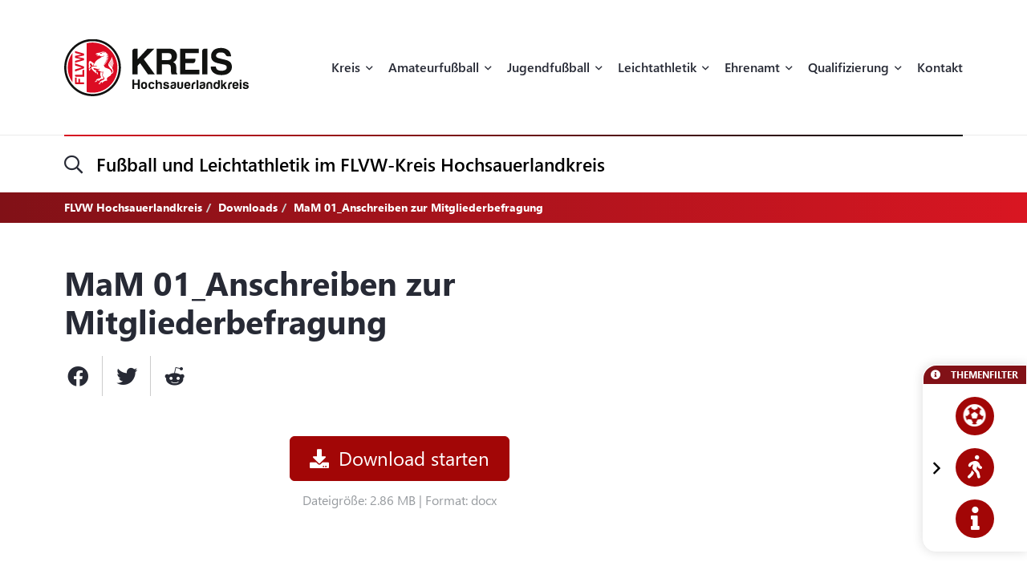

--- FILE ---
content_type: text/html; charset=UTF-8
request_url: https://flvw-hochsauerlandkreis.de/de/downloads/1260/mam-01-anschreiben-zur-mitgliederbefragung.htm
body_size: 16107
content:
<!doctype html><html dir="ltr" lang="de"><head><title>FLVW Hochsauerlandkreis</title><meta http-equiv="x-dns-prefetch-control" content="on" /><link rel="dns-prefetch" href="//fonts.carax.productions" /><meta http-equiv="Content-Type" content="text/html; charset=UTF-8" /><meta name="author" content="FLVW" /><meta name="programmer" content="CARAX Software" /><meta name="copyright" content="FLVW Hochsauerlandkreis" /><meta name="distribution" content="local" /><meta name="twitter:url" content="https://flvw-hochsauerlandkreis.de/de/downloads/1260/mam-01-anschreiben-zur-mitgliederbefragung.htm" /><meta name="twitter:card" content="summary" /><meta property="og:title" content="FLVW Hochsauerlandkreis" /><meta property="og:site_name" content="FLVW Hochsauerlandkreis" /><meta property="og:url" content="https://flvw-hochsauerlandkreis.de/de/downloads/1260/mam-01-anschreiben-zur-mitgliederbefragung.htm" /><meta property="og:type" content="website" /><meta property="og:locale" content="de_DE" /><meta http-equiv="X-UA-Compatible" content="IE=edge" /><meta name="viewport" content="width=device-width, initial-scale=1.0, maximum-scale=2.0" /><link rel="apple-touch-icon" sizes="180x180" href="https://flvw-hochsauerlandkreis.de/sites/flvw/themes/default/favicon/apple-touch-icon.png" /><link rel="icon" type="image/png" sizes="32x32" href="https://flvw-hochsauerlandkreis.de/sites/flvw/themes/default/favicon/favicon-32x32.png" /><link rel="icon" type="image/png" sizes="16x16" href="https://flvw-hochsauerlandkreis.de/sites/flvw/themes/default/favicon/favicon-16x16.png" /><link rel="manifest" href="https://flvw-hochsauerlandkreis.de/sites/flvw/themes/default/favicon/site.webmanifest" /><link rel="mask-icon" href="https://flvw-hochsauerlandkreis.de/sites/flvw/themes/default/favicon/safari-pinned-tab.svg" color="#5bbad5" /><meta name="msapplication-TileColor" content="#d91522" /><meta name="theme-color" content="#ffffff" /><link rel="alternate" type="application/rss+xml" title="RSS Feed" href="https://flvw-hochsauerlandkreis.de/feed/rss/de.rss" /><link rel="canonical" href="https://flvw-hochsauerlandkreis.de/de/downloads/1260/mam-01-anschreiben-zur-mitgliederbefragung.htm" /><link rel="preload" href="https://fonts.carax.productions?family=Font+Awesome;SegoeUI:400,600,700" as="style" /><style>/*! 00-variables.css */:root{--main-font-family:'Segoe UI',sans-serif;--main-font-size:16px;--main-font-weight:400;--main-font-lineheight:1.75;--main-font-color:#272a35;--main-font-muted-color:#989CA0;--main-font-muted-neg-color:rgba(255,255,255,.4);--main-font-color-success:#DAFB52;--main-font-color-danger:#E72C66;--main-font-color-warning:#E7C42C;--main-link-font-color:var( --primary-highlight-color );--main-link-hover-font-color:#888;--h-font-family:var( --main-font-family );--h-font-weight:600;--h-font-lineheight:1.2;--h-margin:0;--h-font-color:inherit;--h1-font-size:2.563em;--h1-font-weight:700;--h1-font-lineheight:1.18;--h1-margin:0;--h2-font-size:1.688em;--h2-font-family:var( --h-font-family );--h2-font-lineheight:1.5;--h2-font-weight:700;--h2-margin:0 0 1.111em 0;--h3-font-size:1.25em;--h3-font-family:var( --h-font-family );--h3-font-weight:var( --h-font-weight );--h3-font-lineheight:1.6;--h3-margin:0 0 1em 0;--h4-font-size:1em;--h4-font-family:var( --h-font-family );--h4-font-weight:700;--h4-font-lineheight:var( --main-font-lineheight );--h4-margin:0 0 1em 0;--grid-content-padding:3em 0;--grid-content-width:70em;--grid-content-width-md:52.188em;--grid-gutter-v:3.125em;--grid-gutter-h:2em;--grid-gutter-v-lg:9.375em;--grid-gutter-h-lg:9.375em;--grid-form-gutter-v:3.125em;--grid-form-gutter-h:.625em;--slider-pageination-bottom:-3rem;--slider-pageination-header-bottom:3rem;--slider-nav-width:5em;--slider-nav-height:5em;--slider-nav-border-radius:0;--slider-nav-border:0;--slider-nav-icon-size:2.75em;--slider-nav-icon-weight:700;--slider-nav-icon-next:"\f054";--slider-nav-icon-prev:"\f053";--slider-nav-icon-color:inherit;--slider-nav-icon-color-neg:inherit;--slider-nav-position-left:0;--slider-nav-position-right:0;--slider-bullet-width:1.7rem;--slider-bullet-height:1.7rem;--slider-bullet-border-radius:1.7rem;--slider-bullet-margin:0 1.25rem;--slider-progressbar-color:#eee;--swiper-pagination-color:var( --secondary-color );--primary-color:#a20606;--primary-highlight-color:#d91622;--primary-font-color:#fff;--primary-light-color:rgba(162,6,6,.30);--primary-medium-color:rgba(162,6,6,.60);--primary-dark-color:#a20606;--secondary-color:#000;--secondary-font-color:#fff;--secondary-light-color:#f5f5f5;--secondary-dark-color:#000;--default-color:#29313b;--default-dark-color:#1C2229;--default-font-color:#fff;--body-background-color:#fff;--main-border-color:#707070;--main-border-color-light:#ccc;--main-border-color-dark:#707070;--msg-window-font-size:1.5em;--msg-window-padding:1em 2em;--msg-font-size:1em;--msg-font-weight:400;--msg-padding:1em;--msg-box-shadow:0 8px 12px rgb(0 0 0 / 25%);--msg-success-background-color:#DAFB52;--msg-success-font-color:#000;--msg-danger-background-color:#E72C66;--msg-danger-font-color:#fff;--msg-warning-background-color:#E7C42C;--msg-warning-font-color:#fff;--msg-info-background-color:#52CBFB;--msg-info-font-color:#fff;--msg-hint-background-color:#f1f1f1;--msg-hint-font-color:#666;--input-font-color:#000;--input-font-size:1em;--input-font-weight:600;--input-placeholder-font-color:#000;--input-reqsign-font-color:inherit;--input-padding:1em;--input-background-color:#fff;--input-border-color:#acacac;--input-border-hover-color:var( --primary-color );--input-border-radius:.25em;--input-disabled-font-color:var( --input-font-color );--input-disabled-background-color:#ebebeb;--input-disabled-border-color:var( --input-border-color );--input-label-font-color:inherit;--input-label-font-size:0.813em;--input-label-margin:0 0 .5em 0;--form-group-margin:0 0 2em 0;--dropdown-font-color:var( --input-font-color );--dropdown-background-color:var( --input-background-color );--dropdown-border-width:1px;--dropdown-border-color:var( --input-border-color );--dropdown-hover-background-color:#ebebeb;--dropdown-hover-font-color:var( --dropdown-font-color );--dropdown-selected-background-color:transparent;--dropdown-selected-font-color:var( --primary-color );--dropdown-disabled-background-color:transparent;--dropdown-disabled-font-color:#888;--btn-border-radius:.25em;--btn-padding:.6em 1.2em .7em 1.2em;--btn-font-family:var( --main-font-family );--btn-font-weight:400;--btn-font-size:1em;--btn-icon-font-size:1.5em;--btn-icon-padding:.35em .5em;--btn-md-font-size:1.25em;--btn-md-padding:.55em 1em .6em 1em;--btn-lg-font-size:1.5em;--btn-lg-padding:.6em 1em;--btn-sm-font-size:.75em;--btn-sm-padding:.6em 1em;--btn-ctrl-margin:2em 0 0 0;--btn-ctrl-gap:2em;--btn-primary-font-color:var( --primary-font-color );--btn-primary-background-color:var( --primary-color );--btn-primary-border-color:var( --primary-color );--btn-primary-shadow:none;--btn-primary-hover-font-color:var( --btn-primary-font-color );--btn-primary-hover-background-color:#d91622;--btn-primary-hover-border-color:#d91622;--btn-primary-hover-shadow:var( --btn-primary-shadow );--btn-primary-active-font-color:var( --btn-primary-font-color );--btn-primary-active-background-color:var( --btn-primary-background-color );--btn-primary-active-border-color:var( --btn-primary-border-color );--btn-primary-active-shadow:0 0 0 3px var( --primary-light-color );--btn-secondary-font-color:var( --secondary-font-color );--btn-secondary-background-color:var( --secondary-color );--btn-secondary-border-color:var( --secondary-color );--btn-secondary-shadow:none;--btn-secondary-hover-font-color:var( --btn-secondary-font-color );--btn-secondary-hover-background-color:#444;--btn-secondary-hover-border-color:#444;--btn-secondary-hover-shadow:none;--btn-secondary-active-font-color:var( --btn-secondary-font-color );--btn-secondary-active-background-color:var( --btn-secondary-background-color );--btn-secondary-active-border-color:var( --btn-secondary-border-color );--btn-secondary-active-shadow:0 0 0 3px var( --secondary-light-color );--btn-default-font-color:#fff;--btn-default-background-color:#606060;--btn-default-border-color:#606060;--btn-default-shadow:none;--btn-default-hover-font-color:var( --btn-default-font-color );--btn-default-hover-background-color:#757575;--btn-default-hover-border-color:#757575;--btn-default-hover-shadow:var( --btn-default-shadow );--btn-default-active-font-color:var( --btn-default-font-color );--btn-default-active-background-color:var( --btn-default-background-color );--btn-default-active-border-color:var( --btn-default-border-color );--btn-default-active-shadow:0 0 0 3px rgba(96,96,96,.30);--btn-success-font-color:#fff;--btn-success-background-color:#20ad80;--btn-success-border-color:#20ad80;--btn-success-shadow:none;--btn-success-hover-font-color:var( --btn-success-font-color );--btn-success-hover-background-color:#42deac;--btn-success-hover-border-color:#42deac;--btn-success-hover-shadow:none;--btn-success-active-font-color:var( --btn-success-font-color );--btn-success-active-background-color:var( --btn-success-background-color );--btn-success-active-border-color:var( --btn-success-border-color );--btn-success-active-shadow:0 0 0 3px rgba(32,173,128,.30);--btn-danger-font-color:#fff;--btn-danger-background-color:#d91622;--btn-danger-border-color:#d91622;--btn-danger-shadow:none;--btn-danger-hover-font-color:var( --btn-danger-font-color );--btn-danger-hover-background-color:#F3323D;--btn-danger-hover-border-color:#F3323D;--btn-danger-hover-shadow:none;--btn-danger-active-font-color:var( --btn-danger-font-color );--btn-danger-active-background-color:var( --btn-danger-background-color );--btn-danger-active-border-color:var( --btn-danger-border-color );--btn-danger-active-shadow:0 0 0 3px var( --primary-light-color );--btn-disabled-font-color:rgba(255,255,255,.60);--btn-disabled-background-color:#c4c4c4;--btn-disabled-border-color:#c4c4c4;--btn-disabled-shadow:none;--modal-padding:1.875em;--modal-border-radius:1em;--modal-box-shadow:1.none;--animation-default-speed:600ms;--header-topper-height:15em;--header-search-height:4.5em;--header-image-home-height:36.875em;--header-image-video-height:36.5em;--header-image-height:25em;--header-slider-content-width:30em;--section-flow:row nowrap;--section-content-width:52.188em;--section-content-gap:1.25em;--section-content-gap-lg:2.5em;--section-padding:6.25em 0;--section-padding-sm:4em 0;--posts-grid-gap-h:1.875em;--posts-grid-gap-v:4em;--posts-grid-gap-v-lg:8.125em;--posts-columns:3;--posts-nav-width:23.125em;--events-tile-height:22.875em;--events-list-image-width:12.5em;--gallery-columns:3;--gallery-grid-gap:1em;--tile-list-columns:3;--tile-list-gap:3.75em 1.25em;--tile-padding:1.5em;--tile-background:#fff;--tile-font-color:#000;--tile-border-radius:1em;--tile-box-shadow:0 0 .875em rgba(0,0,0,.14);--tile-box-shadow-hover:0 .25em 1em rgba(0,0,0,.25);--logowall-columns:3;--logowall-gap:1em}/*! 01-general.css */*{box-sizing:border-box;-webkit-box-sizing:border-box}body,html{min-height:100%;padding:0;margin:0;background-color:var(--body-background-color)}html{background-repeat:no-repeat;background-position:center center;background-size:48px auto;min-height:100%;height:100%}body{overflow-x:hidden}body:not(.loaded){opacity:0}::selection{background:var(--primary-color);color:var(--primary-font-color)}picture{display:block;position:relative}.pagecenter,.pagecenter-lg,.pagecenter-md,.pagecenter-sm{margin:0 auto;max-width:var(--grid-content-width)}.pagecenter-lg{max-width:var(--grid-content-width-lg,var(--grid-content-width))}.pagecenter-md{max-width:var(--grid-content-width-md,var(--grid-content-width))}.pagecenter-sm{max-width:var(--grid-content-width-sm,var(--grid-content-width))}img{max-width:100%;height:auto}.relative{position:relative}.position-relative{position:relative}.position-absolute{position:absolute}.position-sticky{position:sticky;top:1em}.w-100{width:100%}.h-100{height:100%}.material-icons{vertical-align:middle}.d-none,.modal,.noshow,.onSuccess{display:none}.d-block{display:block}.d-inline{display:inline}.d-inline-block{display:inline-block}.order-1{order:1}.order-2{order:2}.order-3{order:3}.order-4{order:4}.nopadding{padding:0!important}.nopadding-top{padding-top:0!important}.nopadding-bottom{padding-bottom:0!important}.nopadding-left{padding-left:0!important}.nopadding-right{padding-right:0!important}.nomargin{margin:0!important}.nomargin-top{margin-top:0!important}.nomargin-bottom{margin-bottom:0!important}.nomargin-left{margin-left:0!important}.nomargin-right{margin-right:0!important}.textcenter{text-align:center}.textright{text-align:right}.textleft{text-align:left}.textjustify{text-align:justify}.font-note,.text-muted,.text-muted>a,.text-muted>a:focus{color:var(--main-font-muted-color)}.font-note-neg,.text-muted-neg,.text-muted-neg>a,.text-muted-neg>a:focus{color:var(--main-font-muted-neg-color)}.ft-upper{text-transform:uppercase;letter-spacing:1px}.ft-tiny{font-size:.7em}.ft-small{font-size:.8em}.ft-medium{font-size:1.2em}.ft-large{font-size:1.75em}.ft-light{font-weight:300}.ft-normal{font-weight:400}.ft-semibold{font-weight:600}.ft-bold{font-weight:700}.ft-color-primary{color:var(--primary-color)}.ft-color-secondary{color:var(--secondary-color)}.ft-lineheight-sm{line-height:1.5}.ft-lineheight-lg{line-height:2}:focus{outline:0!important}span.time{color:var(--main-font-muted-color)}.dotted-line{display:block;width:100%;white-space:nowrap;overflow:hidden;text-overflow:ellipsis}.flytoclone{position:absolute;z-index:1000;box-shadow:0 0 30px rgba(0,0,0,.2)}.noselect{-webkit-touch-callout:none;-webkit-user-select:none;-khtml-user-select:none;-moz-user-select:none;-ms-user-select:none;user-select:none}/*! 02-pages-widgetbar.css */.page-portlet .grid-row,.widgetbar-portlet .grid-row{display:flex;flex-flow:row wrap;justify-content:center;margin:0 calc(var(--grid-gutter-h) * -1);padding:var(--grid-gutter-v) 0}.showGrid .grid-row{border:1px dashed red}.showGrid .grid-item{border:1px dashed #00f}.grid-margin-bottom{margin-bottom:var(--grid-gutter-v)}.grid-margin-top{margin-top:var(--grid-gutter-v)}.grid-margin-left{margin-left:var(--grid-gutter-h)}.grid-margin-right{margin-right:var(--grid-gutter-h)}.grid-padding-bottom{padding-bottom:var(--grid-gutter-v)}.grid-padding-top{padding-top:var(--grid-gutter-v)}.grid-padding-left{padding-left:var(--grid-gutter-h)}.grid-padding-right{padding-right:var(--grid-gutter-h)}.grid-padding-lg-bottom{padding-bottom:var(--grid-gutter-v-lg)}.grid-padding-lg-top{padding-top:var(--grid-gutter-v-lg)}.grid-padding-lg-left{padding-left:var(--grid-gutter-h-lg)}.grid-padding-lg-right{padding-right:var(--grid-gutter-h-lg)}.grid-padding-lg-top>.grid-row,.grid-padding-top>.grid-row{padding-top:0}.grid-padding-bottom>.grid-row,.grid-padding-lg-bottom>.grid-row{padding-bottom:0}.page-portlet .grid-row.padding-bottom-sm,.page-portlet .grid-row.padding-sm,.widgetbar-portlet .grid-row.padding-bottom-sm,.widgetbar-portlet .grid-row.padding-sm{padding-bottom:3em}.page-portlet .grid-row.padding-sm,.page-portlet .grid-row.padding-top-sm,.widgetbar-portlet .grid-row.padding-sm,.widgetbar-portlet .grid-row.padding-top-sm{padding-top:3em}.page-portlet .grid-row.padding-bottom-xs,.page-portlet .grid-row.padding-xs,.widgetbar-portlet .grid-row.padding-bottom-xs,.widgetbar-portlet .grid-row.padding-xs{padding-bottom:1.85em}.page-portlet .grid-row.padding-top-xs,.page-portlet .grid-row.padding-xs,.widgetbar-portlet .grid-row.padding-top-xs,.widgetbar-portlet .grid-row.padding-xs{padding-top:1.85em}.page-portlet .grid-row.nopadding-bottom,.widgetbar-portlet .grid-row.nopadding-bottom{padding-bottom:0}.page-portlet .grid-row.nopadding-top,.widgetbar-portlet .grid-row.nopadding-top{padding-top:0}.page-portlet .grid-row.center-items,.widgetbar-portlet .grid-row.center-items{align-items:center}.page-portlet .grid-item,.widgetbar-portlet .grid-item{flex:1 1 auto;padding:0 var(--grid-gutter-h)}.widgetbar-portlet .grid-item[class*="-1"]{max-width:calc(.8333 * (var(--grid-content-width) + (var(--grid-gutter-h) * 2)))}.widgetbar-portlet .grid-item[class*="-2"]{max-width:calc(.1666 * (var(--grid-content-width) + (var(--grid-gutter-h) * 2)))}.widgetbar-portlet .grid-item[class*="-3"]{max-width:calc(.25 * (var(--grid-content-width) + (var(--grid-gutter-h) * 2)))}.widgetbar-portlet .grid-item[class*="-4"]{max-width:calc(.3333 * (var(--grid-content-width) + (var(--grid-gutter-h) * 2)))}.widgetbar-portlet .grid-item[class*="-5"]{max-width:calc(.4166 * (var(--grid-content-width) + (var(--grid-gutter-h) * 2)))}.widgetbar-portlet .grid-item[class*="-6"]{max-width:calc(.5 * (var(--grid-content-width) + (var(--grid-gutter-h) * 2)))}.widgetbar-portlet .grid-item[class*="-7"]{max-width:calc(.5833 * (var(--grid-content-width) + (var(--grid-gutter-h) * 2)))}.widgetbar-portlet .grid-item[class*="-8"]{max-width:calc(.6666 * (var(--grid-content-width) + (var(--grid-gutter-h) * 2)))}.widgetbar-portlet .grid-item[class*="-9"]{max-width:calc(.75 * (var(--grid-content-width) + (var(--grid-gutter-h) * 2)))}.widgetbar-portlet .grid-item[class*="-10"]{max-width:calc(.8333 * (var(--grid-content-width) + (var(--grid-gutter-h) * 2)))}.widgetbar-portlet .grid-item[class*="-11"]{max-width:calc(.9166 * (var(--grid-content-width) + (var(--grid-gutter-h) * 2)))}.widgetbar-portlet .grid-item[class*="-12"]{max-width:calc(var(--grid-content-width) + (var(--grid-gutter-h) * 2))}.page-item.isText ul,[class*=ListIcon-] ul,ul.AsDownload{list-style:none;padding:0;margin:0;margin-bottom:1.5em}.page-item.isText ul>li+li,[class*=ListIcon-] ul>li+li,ul.AsDownload>li+li{margin-top:1em}.page-item.isText ul>li,[class*=ListIcon-] ul>li,ul.AsDownload>li{position:relative;padding-left:2em}.page-item.isText ul>li::before,[class*=ListIcon-] ul>li::before,ul.AsDownload>li::before{content:"\f061";position:absolute;top:.35em;left:0;display:inline-block;font-style:normal;font-variant:normal;text-rendering:auto;-webkit-font-smoothing:antialiased;font-family:"Font Awesome 5 Pro";font-weight:400;vertical-align:middle;line-height:1}.page-item.isText ul a:hover,[class*=ListIcon-] ul a:hover,ul.AsDownload a:hover{color:var(--main-link-font-color)}.ListIcon-Download ul>li::before,ul.AsDownload>li::before{content:"\f33d"!important;font-size:1.3em}.ListIcon-Link ul>li::before,ul.AsLink>li::before{content:"\f08e"!important}.ListIcon-User ul>li::before,ul.AsUser>li::before{content:"\f007"!important;top:.4em}.IsRosterContainer>.grid-row{padding-top:0;padding-bottom:0}.page-item.isText .roster-item{display:flex;flex-flow:row nowrap;align-items:center}.page-item.isText .roster-item .image-container{padding-right:1em}.formElements{margin-top:calc(var(--grid-form-gutter-v,var(--grid-gutter-v)) * -1)}.formElements .grid-row{flex:none;display:block;width:auto;margin:var(--grid-form-gutter-v,var(--grid-gutter-v)) calc(var(--grid-form-gutter-h,var(--grid-gutter-h)) * -1);max-width:none;padding:0}.formElements .grid-row>.grid-item{padding:0 var(--grid-form-gutter-h,var(--grid-gutter-h))}.page-item.isImage.embed-as-bg,.widgetbar-item.isImage.embed-as-bg{position:relative;background-repeat:no-repeat;background-position:center center;background-color:var(--secondary-color);padding:4.5em 0;color:#fff;text-align:center}.page-item.isImage.hasLink,.widgetbar-item.isImage.hasLink{cursor:pointer}.page-item.isImage.embed-as-bg.mode-cover,.widgetbar-item.isImage.embed-as-bg.mode-cover{background-size:cover}.page-item.isImage h4,.widgetbar-item.isImage h4{font-size:var(--h3-font-size);font-weight:400;color:inherit;margin:0}.page-item.isImage.embed-as-img h4{margin-top:1em}.page-item.isImage .desc div,.widgetbar-item.isImage .desc div{color:var(--main-font-muted-color);font-size:.813em;margin-top:.5em}.page-item.isImage .btn-primary,.widgetbar-item.isImage .btn-primary{margin-top:1em}.page-item.isImage.embed-as-bg .btn-primary,.widgetbar-item.isImage.embed-as-bg .btn-primary{font-weight:700;color:var(--btn-primary-hover-font-color);background:var(--btn-primary-hover-background-color);border-color:var(--btn-primary-hover-border-color)}.page-item.isImage.embed-as-bg .btn-primary:hover,.widgetbar-item.isImage.embed-as-bg .btn-primary:hover{box-shadow:var(--btn-primary-hover-shadow)}.page-item.isImage.embed-as-bg .desc,.widgetbar-item.isImage.embed-as-bg .desc{position:relative;z-index:2;max-width:var(--grid-content-width-sm);margin:0 auto}.page-item.isImage.embed-as-bg:before,.widgetbar-item.isImage.embed-as-bg:before{content:"";position:absolute;z-index:1;top:0;left:0;width:100%;height:100%;background:-moz-radial-gradient(center,ellipse cover,rgba(0,0,0,.4) 0,rgba(0,0,0,.7) 100%);background:-webkit-radial-gradient(center,ellipse cover,rgba(0,0,0,.4) 0,rgba(0,0,0,.7) 100%);background:radial-gradient(ellipse at center,rgba(0,0,0,.4) 0,rgba(0,0,0,.7) 100%)}/*! 03-messages.css */.ic-window{position:fixed;z-index:1100;top:50%;left:50%;max-width:500px;cursor:pointer;font-size:var(--msg-window-font-size);color:grey;padding:var(--msg-window-padding);line-height:1.2;font-weight:300;border:1px solid #d0d0d0;border-radius:3px;background:#fff;box-shadow:var(--msg-box-shadow)}.ic-window img{display:none}.ic-window-bg{position:fixed;z-index:1000;top:0;left:0;width:100%;height:100%;background-color:rgba(232,232,232,.7)}.ic-window h1,.ic-window h2,.ic-window h3{font-size:18pt;margin:0;padding:0;margin-bottom:10px}.ic-window .ctrl{margin-top:15px;text-align:center}.ic-window .ctrl button{margin:0 5px 0 5px;border-radius:3px;-webkit-border-radius:3px;-moz-border-radius:3px}.ic-window.default:after{content:"";position:absolute;top:5px;right:5px;width:16px;height:16px;background:url(/sites/hsk/themes/flvw//sites/hsk/themes/flvw/images/icons/context-close.png) no-repeat center center;opacity:.5}.ic-window.error,.ic-window.success{top:auto;bottom:50px;color:#fff;font-size:var(--msg-window-font-size);font-weight:var(--msg-font-weight);border-color:transparent}.ic-window.error{background-color:var(--msg-danger-background-color);color:var(--msg-danger-font-color)}.ic-window.success{background-color:var(--msg-success-background-color);color:var(--msg-success-font-color)}.messages{font-size:var(--msg-font-size);font-weight:var(--msg-font-weight);padding:var(--msg-padding);text-align:center}.messages ul{margin:0;padding-left:20px}.messages li{list-style:square}.messages img{display:none}.messages.error{background:var(--msg-danger-background-color);color:var(--msg-danger-font-color)}.messages.success{background:var(--msg-success-background-color);color:var(--msg-success-font-color)}.messages.info{background:var(--msg-info-background-color);color:var(--msg-info-font-color)}.messages.warning{background:var(--msg-warning-background-color);color:var(--msg-warning-font-color)}.messages.hint{background:var(--msg-hint-background-color);color:var(--msg-hint-font-color)}.messages.formUpdateMessage{display:none}.messages.sysMsg{position:fixed;bottom:0;right:0;width:100%;padding:0;z-index:50;border-right:0;border-bottom:0;font-size:1.2em}.messages.sysMsg .txt{padding:10px 20px 10px 20px}.messages.sysMsg button{margin:0;margin-top:10px;font-size:.8em;padding-left:20px;padding-right:20px}.messages.sysMsg.warning button{background:#987200}.messages.sysMsg.warning button:hover{background:#c49916}.preview_notice{position:fixed;z-index:1000;top:0;left:0;width:100%;background-color:#a2338f;color:#fff;line-height:1;padding:20px;font-family:Helvetica,Arial;box-shadow:0 1.5px 1.5px 0 rgba(1,1,1,.2);transform:translate3d(0,0,0);transition:transform .5s}.preview_notice.closed{transform:translate3d(0,-100px,0)}.preview_notice h5{margin:0;padding:0;margin-bottom:10px;font-size:20px;font-weight:700}.preview_notice a{color:rgba(255,255,255,.7);font-size:16px;text-decoration:none}.preview_notice a.cl{position:absolute;top:15px;right:15px;color:#fff;font-size:11px;text-decoration:none;font-weight:700}.preview_notice a:hover{text-decoration:underline}.preview_notice .preview_lnselect,.preview_notice .preview_lnselect li{padding:0;margin:0;list-style:none}.preview_notice .preview_lnselect{position:absolute;right:10px;bottom:10px}.preview_notice .preview_lnselect li{float:left;margin-left:7px}.preview_notice .preview_lnselect a{display:block;font-size:13px;line-height:1;padding:5px 10px;border:1px solid rgba(255,255,255,.7)}.preview_notice .preview_lnselect a:hover{cursor:pointer;text-decoration:none;border-color:rgba(255,255,255,.9);color:rgba(255,255,255,.9)}.preview_notice .preview_lnselect li.active a{color:#fff;border-color:#fff}/*! 50-style.css */.bg-primary-gradient{background:#811117;background:-moz-linear-gradient(left,rgba(129,17,23,1) 0,rgba(217,22,34,1) 100%);background:-webkit-linear-gradient(left,rgba(129,17,23,1) 0,rgba(217,22,34,1) 100%);background:linear-gradient(to right,rgba(129,17,23,1) 0,rgba(217,22,34,1) 100%)}.bg-primary-gradient,.bg-primary-gradient h2,.bg-primary-gradient h3,.bg-primary-gradient h4{color:var(--primary-font-color)}.bg-secondary-light-gradient{background:#fff;background:-moz-radial-gradient(center,ellipse cover,#fff 0,#f0eded 100%);background:-webkit-radial-gradient(center,ellipse cover,#fff 0,#f0eded 100%);background:radial-gradient(ellipse at center,#fff 0,#f0eded 100%)}.bg-primary-dark-gradient{background:#480a0d;background:-moz-linear-gradient(left,#480a0d 0,#811117 100%);background:-webkit-linear-gradient(left,#480a0d 0,#811117 100%);background:linear-gradient(to right,#480a0d 0,#811117 100%)}.bg-image-building,body.content-image-building .main{position:relative;background-image:url(/sites/hsk/themes/flvw/images/bg/sportcentrum.jpg);background-repeat:no-repeat;background-position:center center;background-size:cover}.bg-image-building::before,body.content-image-building .main::before{content:"";position:absolute;z-index:1;top:0;left:0;width:100%;height:100%;background-color:rgba(50,50,50,.8);color:#fff}body.content-image-building .main>.pagecenter{position:relative;z-index:2;color:#fff}header .topper{position:relative;z-index:200;height:var(--header-topper-height);line-height:1;background-color:#fff;display:flex!important;flex-flow:column nowrap;align-items:stretch;justify-content:center}header .topper>div{flex:1 1 auto}header .logo{position:absolute;z-index:2;top:50%;left:0;transform:translateY(-50%);max-width:15.625em;height:auto}header .topper>.searchbar{border-top:1px solid #ebebeb;flex:0 0 var(--header-search-height)}header .search-sm::before{position:absolute;top:-1px;left:0;width:100%;height:2px;content:"";background:#d91622;background:-moz-linear-gradient(left,#d91622 0,#000 100%);background:-webkit-linear-gradient(left,#d91622 0,#000 100%);background:linear-gradient(to right,#d91622 0,#000 100%)}header .search-sm .form-control{border:0;height:100%;background:0 0;box-shadow:none;border-radius:0;font-size:1.438em;padding:0 3.478em 0 1.739em}header .search-sm>i[class*=fa-]{font-size:1.438em;position:absolute;top:50%;left:0;transform:translateY(-50%);transition:color var(--animation-default-speed)}header .search-sm.active>i[class*=fa-]{color:var(--primary-highlight-color)}header .search-sm.active .form-control::-webkit-input-placeholder{opacity:0}header .search-sm.active .form-control:-moz-placeholder{opacity:0}header .search-sm.active .form-control::-moz-placeholder{opacity:0}header .search-sm.active .form-control:-ms-input-placeholder{opacity:0}header .search-sm.active .form-control::-ms-input-placeholder{opacity:0}header .search-sm.active .form-control::placeholder{opacity:0}header .searchbar .btn-primary{position:absolute;z-index:10;top:50%;right:0;transform:translateY(-50%);padding:.2em 1em}header .search-sm:not(.active) .btn-primary{display:none}header .image{color:#fff;height:var(--header-image-height);background-repeat:no-repeat;background-position:center center;background-size:cover}header.HasSlider .image{background:#fff!important}body.page-home header .image{height:var(--header-image-home-height)}body.page-course header .image,body.page-posts-detail header .image,header.NoImage.NoSlider.NoSecondaryImage .image{height:auto}body.page-stream header .image{height:var(--header-image-video-height)!important}header .image .btn.btn-primary,header .image .btn.btn-primary:focus,header .image .btn.btn-primary:hover{border:0;color:#000;background:#fff}header .image .btn.btn-primary:hover{color:#000;background:rgba(255,255,255,.7)}header .SecondaryImageArea{position:relative;z-index:5;display:flex;flex-flow:row nowrap;margin-top:-22.5em}body.page-course header .SecondaryImageArea,body.page-course header .content-image-src,body.page-posts-detail header .SecondaryImageArea,header:not(.HasSecondaryImage) .SecondaryImageArea{display:none}header .SecondaryImageArea .lt{flex:1 1 auto;max-width:100%;padding-right:1em}header .SecondaryImageArea .rt{flex:1 0 16.563em;max-width:16.563em}header .SecondaryImageArea img{box-shadow:0 10px 22px rgba(0,0,0,.16);max-height:29.375em}header.HasPageButtonLink .SecondaryImageArea .rt img{cursor:pointer}header .IsSecondaryContentImageContainer{width:100%;height:100%;max-height:29.375em}header .IsSecondaryContentImageContainer img{width:100%;height:100%;object-fit:cover}header .SecondaryImageDesc{position:absolute;bottom:0;left:0;width:100%;padding:1em;font-size:.75em;line-height:1.5;backdrop-filter:blur(5px);background-color:rgba(255,255,255,.65);color:#000}header:not(.SecondaryImageHasDesc) .SecondaryImageDesc{display:none}body.header-img-lt-noshadow header .SecondaryImageArea .lt img,body.header-img-noshadow header .SecondaryImageArea img,body.header-img-rt-noshadow header .SecondaryImageArea .rt img{box-shadow:none}.navibar .LinkRow,.navibar .shareit{margin-top:1em;margin-left:-.8em}.navibar .SiteTopics{margin-bottom:.5em}body.page-athletics-event .navibar,body.page-posts-detail .navibar{padding-bottom:0!important}body.navibar-noshare .navibar .shareit{display:none}.navibar-breadcrumb .breadcrumb{position:relative;z-index:5;background:0 0;border-radius:0;padding:.5em 0;margin:0;font-size:.875em;font-weight:700}header.HasSlider .navibar-breadcrumb{display:none}.navibar-breadcrumb .breadcrumb a,.navibar-breadcrumb .breadcrumb a:focus{font-weight:700;color:inherit}.navibar-breadcrumb .breadcrumb a:hover{color:rgba(255,255,255,.7)}.navibar-breadcrumb .breadcrumb>.active{color:inherit}.modNavi,.modNavi li,.modNavi ul{margin:0;padding:0;list-style:none}.modNavi{display:flex;flex-flow:row nowrap;align-items:flex-start;margin-top:3em}.modNavi>li{margin-right:1em}.modNavi>li.pull-right{float:none!important;margin-left:auto;margin-right:0}.TopicFilter{position:fixed;z-index:500;top:50.375em;right:0;box-shadow:0 0 14px rgba(0,0,0,.14);border-radius:1em 0 0 1em;background-color:#fff;border:1px solid #fff;text-align:center;line-height:1}.TopicFilter.minimized{transform:translateX(calc(100% - 1.875em))}@media only screen and (max-height:1040px){.TopicFilter{top:auto;bottom:2em}}.TopicFilter .TopicFilterHeader{font-size:.75em;font-weight:700;color:#fff;padding:.4em .8em;text-align:left;text-transform:uppercase;background-color:#811117;border-radius:1.333em 0 0 0}.TopicFilter .TopicFilterHeader a,.TopicFilter .TopicFilterHeader a:active,.TopicFilter .TopicFilterHeader a:focus,.TopicFilter .TopicFilterHeader a:visited{color:inherit}.TopicFilter .TopicFilterBody{position:relative;padding:1em}.TopicFilter.showlabels .TopicFilterBody{padding-left:2em}.TopicFilter .TopicFilterBody>a.item:not(:last-child){margin-bottom:1em}.TopicFilter .item,.TopicFilter .item:active,.TopicFilter .item:focus,.TopicFilter .item:hover,.TopicFilter .item:visited{display:flex;flex-flow:row nowrap;align-items:center;justify-content:flex-start;color:inherit}.TopicFilter .item:hover{color:var(--main-link-font-color)}.TopicFilter:not(.showlabels) .item{justify-content:center}.TopicFilter:not(.showlabels) .item .title{display:none}.TopicFilter.showlabels .item .title{padding-left:1em}.TopicFilter .IsMinimizer,.TopicFilter .IsMinimizer:active,.TopicFilter .IsMinimizer:focus,.TopicFilter .IsMinimizer:visited .TopicFilter .IsMinimizer:hover{position:absolute;top:50%;font-size:1.5em;left:.5em;color:#000;transform:translateY(-50%)}.TopicFilter.minimized .IsMinimizer{transform:translateY(-50%) rotate(180deg)}.TopicIcon{position:relative;display:inline-block;width:3em;height:3em;background-color:var(--primary-color);color:#fff;border-radius:3em;transition:background .3s,color .3s}.TopicIcon:hover{background-color:var(--primary-dark-color);color:#fff}.TopicIcon i{position:absolute;top:50%;left:50%;transform:translate3d(-50%,-50%,0);font-size:1.8em}.SiteTopics .TopicIcon:not(:last-child){margin-right:.5em}.event-item .SiteTopics,.post-item .SiteTopics{font-size:.7em}.TopicFilter .TopicIcon{background-color:var(--primary-color)!important}header .TopicIcon{background-color:#fff!important;color:var(--primary-color)!important}.SubjectAreaSelector.HasActive .item:not(.active) .TopicIcon{background-color:#c4c4c4!important}.SubjectAreaSelector .item:hover .TopicIcon,.SubjectAreaSelector.HasActive .item:not(.active):hover .TopicIcon{background-color:var(--btn-success-background-color)!important}.main{margin:0 auto}.img-bordered img,.widgetbar-item.embed-as-img.hasLink img{border:1px solid var(--main-border-color-light);border-radius:.25em;transition:border .3s,box-shadow .3s}.img-bordered:hover img,.widgetbar-item.embed-as-img.hasLink:hover img{border-color:var(--main-border-color-dark);box-shadow:0 .3em 2em -.5em rgb(0 0 0 / 30%)}.widgetbar-item.embed-as-img.hasLink img{border-color:var(--main-border-color-dark)}.widgetbar-item.embed-as-img.hasLink:hover img{border-color:var(--primary-color)}.content-image-src{font-size:.75em;line-height:1;color:var(--main-font-muted-color);margin-top:.5em}header .image>.content-image-src,picture>.content-image-src{position:absolute;z-index:100;top:1em;right:1em;margin:0}picture>.content-image-src{top:auto;right:auto;bottom:0;left:0;background-color:rgba(0,0,0,.65);padding:.5em 1em}.section-split{position:relative;z-index:5;display:flex;flex-flow:var(--section-flow);padding:var(--section-padding);gap:var(--section-content-gap);color:inherit}body.page-content-w100 .main .section-split{max-width:none}.section-split.gutter-lg{gap:var(--section-content-gap-lg)}.section-split.padding-sm{padding:var(--section-padding-sm)}[class*=bg-image-] .section-split{color:#fff}.section-split .section-rt{flex:1 0 var(--section-content-width);max-width:var(--section-content-width)}.section-split .section-lt{flex:1 1 auto;max-width:100%}body.page-section-fullwidth .main .section-split .section-rt{flex:1 1 100%;max-width:100%}body.page-section-fullwidth .main .section-split .section-lt{display:none}.section-split .section-lt>.grid-row,.section-split .section-lt>.page-portlet>.grid-row:first-child,.section-split .section-rt>.grid-row,.section-split .section-rt>.page-portlet>.grid-row:first-child{padding-top:0;padding-bottom:0}.section-title{position:relative;margin:-.3em 0 .75em 0;padding-bottom:.5em;line-height:1.2;color:inherit}.section-title::before{content:"";position:absolute;bottom:0;left:0;width:100%;height:2px;background:#d91622;background:-moz-linear-gradient(left,#d91622 0,#000 100%);background:-webkit-linear-gradient(left,#d91622 0,#000 100%);background:linear-gradient(to right,#d91622 0,#000 100%)}[class*=bg-image-] .section-title::before{background:#d91622;background:-moz-linear-gradient(left,#d91622 0,#fff 100%);background:-webkit-linear-gradient(left,#d91622 0,#fff 100%);background:linear-gradient(to right,#d91622 0,#fff 100%)}.section-nav,.section-nav:active,.section-nav:focus,.section-nav:hover,.section-nav:visited{display:block;font-size:.875em;font-weight:700;color:inherit;margin-bottom:.5em}.section-nav:hover{color:var(--main-link-font-color)}.section-nav>i[class*=fa-]{width:1.7em}body.page-stream .main .section-split{z-index:150;margin-top:calc((var(--header-image-video-height) + var(--header-search-height)) * -1)}body.page-stream .topper{background:0 0}body.page-stream .navibar{position:relative;padding:0;margin:1em 0}body.page-stream h1{font-size:1em;font-weight:700;line-height:1;margin:0}body.page-stream h1::before{display:inline-block;font-style:normal;font-variant:normal;text-rendering:auto;-webkit-font-smoothing:antialiased;text-align:center;content:"\f144";font-family:"Font Awesome 5 Pro";font-weight:400;font-size:1em;margin-right:.5em}body.page-stream .bbcode_youtube,body.page-stream .jwplayer{border-radius:1em;box-shadow:0 .2em .8em rgb(0 0 0 / 20%)}body.page-stream .jw-wrapper{background:0 0}.live-badge{position:absolute;top:50%;right:0;padding:.25em .5em;background:#d91622;font-size:1em;line-height:1;font-weight:700;text-transform:uppercase;color:#fff;transform:translateY(-50%);border-radius:.25em}body.page-home .main,body.page-home .navibar,body.page-stream .navibar .shareit,body.page-stream .navibar-breadcrumb,body.page-stream .navibar-subtitle,body.page-stream .topper .search-sm,body:not(.page-home) header .commerz-box,body:not(.page-stream) .navibar .live-badge,header.NoSecondaryImage .SecondaryImageArea{display:none}.commerz-box{text-align:center}.commerz-box a{display:inline-block}header .commerz-box a{margin-top:2em}.commerz-box.margin-top a{margin-top:5em}.commerz-box.margin-bottom a{margin-bottom:5em}/*! 51-nav.css */.NavOpener{position:absolute;z-index:2;top:50%;right:0;transform:translateY(-50%);font-size:2em;color:inherit}.NavOpener:focus{color:inherit}.NavOpener:hover{color:var(--main-link-font-color)}header.NavOpen .ShowOnNavClosed,header:not(.NavOpen) .ShowOnNavOpen{display:none}nav li,nav ul{list-style:none;padding:0;margin:0}nav a{display:block;font-size:1em;font-weight:600;color:inherit}nav li:hover>a{color:var(--primary-color)}/*! 99-consent.css */#ConsentMsg{display:none!important;font-size:.875em;line-height:1.6;padding:2em;border-radius:.5em;text-shadow:1px 1px 1px rgba(0,0,0,.1);color:var(--primary-font-color);background-color:var(--primary-color)}#ConsentMsg a{color:var(--primary-font-color);font-weight:600}#ConsentMsg a:hover{color:var(--primary-font-color);text-decoration:underline!important}#ConsentMsg.NotYetSelected{display:block!important}#ConsentMsg .ctrl,#ConsentSettings .ctrl{margin-top:2em}#ConsentMsg .ctrl .btn,#ConsentSettings .ctrl .btn{margin-right:.5em;border:0}#ConsentMsg .ctrl .btn-primary{background:var(--btn-success-background-color);color:var(--btn-success-font-color)}#ConsentMsg .ctrl .btn-primary:hover{background:var(--btn-success-hover-background-color);color:var(--btn-success-hover-font-color)}#ConsentMsg .ctrl .btn-link{color:rgba(255,255,255,.6)}#ConsentMsg .ctrl a.btn{font-weight:400;color:rgba(255,255,255,.6);float:right;padding-right:0;padding-left:0}#ConsentMsg .ctrl .btn-link:hover,#ConsentMsg .ctrl a.btn:hover{color:#fff}#ConsentMsg.floating{position:fixed;z-index:2147483005;bottom:3em;left:50%;width:100%;max-width:71em;box-shadow:0 10px 30px rgba(0,0,0,.25);transform:translateX(-50%)}#ConsentSettings{background-color:#f8f8f8;border-radius:.25em;padding:3em}#ConsentSettings.HasAccepted .btn-primary,#ConsentSettings.HasRejected .btn-link{display:none}@media only screen and (max-width:1100px){#ConsentMsg.floating{max-width:57em}}@media only screen and (max-width:767px){#ConsentMsg.floating{font-size:11px;max-width:calc(100% - 4em)}#ConsentMsg .ctrl .btn{width:100%;margin:0;margin-top:.5em}#ConsentMsg .ctrl a.btn{display:none}}</style></head><body class><div
class="modal fade" id="AuthDialog" tabindex="-1" role="dialog" aria-hidden="true" style="" ><div
class="modal-dialog" style=""><div
class="modal-content"><div
class="modal-body"><div
id="AuthMe-VCDEE8" class="auth-init"><div
class="loader small"><svg
class="circular" viewBox="25 25 50 50"><circle
class="path" cx="50" cy="50" r="20" fill="none" stroke-width="3" stroke-miterlimit="10"/></svg></div></div></div></div></div></div><div
class="modal fade" id="ModalRosterDetails" tabindex="-1" role="dialog" aria-labelledby="ModalRosterDetails-label" aria-hidden="true" style="" ><div
class="modal-dialog" style=""><div
class="modal-content"><div
class="modal-header"><button
type="button" class="close" data-dismiss="modal" aria-label="Schließen"><span
aria-hidden="true">&times;</span><span
class="sr-only">Schließen</span></button><h4 class="modal-title" id="ModalRosterDetails-label">Loading</h4></div><div
class="modal-body">Loading</div></div></div></div> <script src="https://a.carax.productions/browser-support/noie.js"></script> <header
class="NoImage NoSecondaryImage NoSlider"><div
class="topper"><div
class="logobar"><div
class="pagecenter-lg h-100 relative">
<a
href="https://flvw-hochsauerlandkreis.de/"><img
src="https://flvw-hochsauerlandkreis.de/sites/hsk/themes/flvw/images/logos/Hochsauerlandkreis/Logo.svg" alt="Logo" width="230" height="78" class="logo" loading="lazy" /></a>
<a
href="javascript:;" onclick="$('header').toggleClass('NavOpen');" class="NavOpener">
<i
class="far fa-bars ShowOnNavClosed"></i>
<i
class="far fa-times ShowOnNavOpen"></i>
</a>
<nav><ul
role="menubar" aria-label="Navigation"><li
role="none" class="expandable"><a
href="https://flvw-hochsauerlandkreis.de/de/kreis.htm" role="menuitem">Kreis</a><ul
rel="4214" role="menu" aria-label="Kreis"><li
role="none" class="expandable"><a
href="javascript:;" role="menuitem">Unser Kreis</a><ul
role="menu" aria-label="Unser Kreis"><li
role="none"><a
href="https://flvw-hochsauerlandkreis.de/de/kreisvorstand.htm" role="menuitem">Kreisvorstand</a></li><li
role="none"><a
href="https://flvw-hochsauerlandkreis.de/de/assistentin-fuer-vereinsentwicklung.htm" role="menuitem">Assistentin für Vereinsentwicklung</a></li><li
role="none"><a
href="https://flvw-hochsauerlandkreis.de/de/kreisfussballausschuss.htm" role="menuitem">Kreisfußballausschuss</a></li><li
role="none"><a
href="https://flvw-hochsauerlandkreis.de/de/kreisqualifizierungsausschuss.htm" role="menuitem">Kreisqualifizierungsausschuss</a></li><li
role="none"><a
href="https://flvw-hochsauerlandkreis.de/de/kreisjugendausschuss.htm" role="menuitem">Kreisjugendausschuss</a></li><li
role="none"><a
href="https://flvw-hochsauerlandkreis.de/de/kreisschiedsrichterausschuss.htm" role="menuitem">Kreisschiedsrichterausschuss</a></li><li
role="none"><a
href="https://flvw-hochsauerlandkreis.de/de/kreis-kreisleichtathletikausschuss.htm" role="menuitem">Kreisleichtathletikausschuss</a></li><li
role="none"><a
href="https://flvw-hochsauerlandkreis.de/de/superuser-administrator.htm" role="menuitem">Superuser / Administrator</a></li><li
role="none" class="lastLI"><a
href="https://flvw-hochsauerlandkreis.de/de/rechtsorgane.htm" role="menuitem">Rechtsorgane</a></li></ul></li><li
role="none" class="expandable"><a
href="javascript:;" role="menuitem">Vereine</a><ul
rel="1" role="menu" aria-label="Vereine"><li
role="none"><a
href="https://flvw-hochsauerlandkreis.de/de/mitgliedschaft.htm" role="menuitem">Mitgliedschaft</a></li><li
role="none" class="lastLI"><a
href="https://flvw-hochsauerlandkreis.de/de/adressen-links.htm" role="menuitem">Adressen / Links</a></li></ul></li><li
role="none" class="expandable"><a
href="javascript:;" role="menuitem">Soziales Engagement</a><ul
rel="2" role="menu" aria-label="Soziales Engagement"><li
role="none"><a
href="https://flvw-hochsauerlandkreis.de/de/ethik-codex.htm" role="menuitem">Ethik-Codex</a></li><li
role="none"><a
href="https://flvw-hochsauerlandkreis.de/de/fairplay.htm" role="menuitem">Fair-Play im FLVW</a></li><li
role="none"><a
href="https://flvw-hochsauerlandkreis.de/de/gewaltpraevention.htm" role="menuitem">Gewaltprävention</a></li><li
role="none"><a
href="https://flvw-hochsauerlandkreis.de/de/integration-vielfalt.htm" role="menuitem">Integration & Vielfalt</a></li><li
role="none"><a
href="https://flvw-hochsauerlandkreis.de/de/inklusion-teilhabe.htm" role="menuitem">Inklusion & Teilhabe</a></li><li
role="none"><a
href="https://flvw-hochsauerlandkreis.de/de/praevention-sexualisierter-gewalt.htm" role="menuitem">Prävention sexualisierter Gewalt</a></li><li
role="none" class="lastLI"><a
href="https://flvw-hochsauerlandkreis.de/de/westfalen-sport-stiftung.htm" role="menuitem">Westfalen Sport-Stiftung</a></li></ul></li><li
role="none" class="lastLI expandable"><a
href="javascript:;" role="menuitem">Service</a><ul
rel="3" role="menu" aria-label="Service"><li
role="none"><a
href="https://flvw-hochsauerlandkreis.de/de/westfalensport.htm" role="menuitem">Verbandsmagazin WestfalenSport</a></li><li
role="none"><a
href="https://flvw-hochsauerlandkreis.de/de/newsletter.htm" role="menuitem">Newsletter</a></li><li
role="none"><a
href="https://flvw-hochsauerlandkreis.de/de/finanzen-formulare.htm" role="menuitem">Finanzen & Formulare</a></li><li
role="none"><a
href="https://flvw-hochsauerlandkreis.de/de/zahlen-daten-fakten.htm" role="menuitem">Zahlen, Daten, Fakten</a></li><li
role="none" class="lastLI"><a
href="https://flvw-hochsauerlandkreis.de/de/antraege-satzungen-und-ordnungen.htm" role="menuitem">Anträge, Satzungen und Ordnungen</a></li></ul></li></ul></li><li
role="none" class="expandable"><a
href="javascript:;" role="menuitem">Amateurfußball</a><ul
rel="4539" role="menu" aria-label="Amateurfußball"><li
role="none" class="expandable"><a
href="javascript:;" role="menuitem">Spielbetrieb</a><ul
role="menu" aria-label="Spielbetrieb"><li
role="none"><a
href="https://flvw-hochsauerlandkreis.de/de/kreisfussballausschuss.htm" role="menuitem">Kreisfußballausschuss</a></li><li
role="none"><a
href="https://flvw-hochsauerlandkreis.de/de/amateurfussball-organisatorisches-kopie.htm" role="menuitem">Organisatorisches</a></li><li
role="none"><a
href="https://flvw-hochsauerlandkreis.de/de/amateurfussball-rahmenterminkalender.htm" role="menuitem">Rahmenterminkalender</a></li><li
role="none"><a
href="https://flvw-hochsauerlandkreis.de/de/meisterschaftsspielbetrieb-herren-hsk.htm" role="menuitem">Meisterschaftsspielbetrieb Herren HSK</a></li><li
role="none"><a
href="https://flvw-hochsauerlandkreis.de/de/meisterschaftsspielbetrieb-frauen-hsk.htm" role="menuitem">Meisterschaftsspielbetrieb Frauen HSK</a></li><li
role="none"><a
href="https://flvw-hochsauerlandkreis.de/de/staffelleiterinnen.htm" role="menuitem">Staffelleiter*innen</a></li><li
role="none"><a
href="https://flvw-hochsauerlandkreis.de/de/amateurfussball-spielberechtigungen.htm" role="menuitem">Spielberechtigungen</a></li><li
role="none" class="lastLI"><a
href="https://flvw-hochsauerlandkreis.de/de/amateurfussball-futsal.htm" role="menuitem">Futsal</a></li></ul></li><li
role="none" class="expandable"><a
href="javascript:;" role="menuitem">Schiedsrichter*innen</a><ul
rel="1" role="menu" aria-label="Schiedsrichter*innen"><li
role="none"><a
href="https://flvw-hochsauerlandkreis.de/de/kreisschiedsrichterausschuss.htm" role="menuitem">Kreisschiedsrichterausschuss</a></li><li
role="none"><a
href="https://flvw-hochsauerlandkreis.de/de/schiri-werden.htm" role="menuitem">Schiri werden</a></li><li
role="none"><a
href="https://flvw-hochsauerlandkreis.de/de/schiri-toolbox.htm" role="menuitem">Schiri-Toolbox</a></li><li
role="none"><a
href="https://flvw-hochsauerlandkreis.de/de/schiedsrichter-termine-formulare.htm" role="menuitem">Termine und Formulare</a></li><li
role="none" class="lastLI"><a
href="https://flvw-hochsauerlandkreis.de/de/regelkunde.htm" role="menuitem">Regelkunde</a></li></ul></li><li
role="none" class="expandable"><a
href="javascript:;" role="menuitem">Freizeitfußball</a><ul
rel="2" role="menu" aria-label="Freizeitfußball"><li
role="none"><a
href="https://flvw-hochsauerlandkreis.de/de/esports.htm" role="menuitem">eSports</a></li><li
role="none" class="lastLI"><a
href="https://flvw-hochsauerlandkreis.de/de/walking-football.htm" role="menuitem">Walking Football</a></li></ul></li><li
role="none" class="lastLI"><a
href="https://flvw-hochsauerlandkreis.de/de/krombacher-pokal.htm" role="menuitem">Krombacher Pokal</a></li></ul></li><li
role="none" class="HasPostList expandable"><a
href="javascript:;" role="menuitem">Jugendfußball</a><ul
rel="4557" role="menu" aria-label="Jugendfußball"><li
role="none" class="expandable"><a
href="javascript:;" role="menuitem">Spielbetrieb</a><ul
role="menu" aria-label="Spielbetrieb"><li
role="none"><a
href="https://flvw-hochsauerlandkreis.de/de/kreisjugendausschuss.htm" role="menuitem">Kreisjugendausschuss</a></li><li
role="none"><a
href="https://flvw-hochsauerlandkreis.de/de/jugendfussball-organisatorisches.htm" role="menuitem">Organisatorisches</a></li><li
role="none"><a
href="https://flvw-hochsauerlandkreis.de/de/meisterschaftsspielbetrieb-jugend-hsk.htm" role="menuitem">Meisterschaftsspielbetrieb Jugend HSK</a></li><li
role="none"><a
href="https://flvw-hochsauerlandkreis.de/de/jugend-staffelleiterinnen.htm" role="menuitem">Staffelleiter*innen</a></li><li
role="none"><a
href="https://flvw-hochsauerlandkreis.de/de/jugendfussball-spielberechtigungen.htm" role="menuitem">Spielberechtigungen</a></li><li
role="none"><a
href="https://flvw-hochsauerlandkreis.de/de/jugendfussball-futsal.htm" role="menuitem">Futsal</a></li><li
role="none" class="lastLI"><a
href="https://flvw-hochsauerlandkreis.de/de/jugenfussball-sicherheit.htm" role="menuitem">Sicherheit</a></li></ul></li><li
role="none" class="expandable"><a
href="javascript:;" role="menuitem">Kinderfußball</a><ul
rel="1" role="menu" aria-label="Kinderfußball"><li
role="none"><a
href="https://flvw-hochsauerlandkreis.de/de/neue-spielformen.htm" role="menuitem">Neue Spielformen</a></li><li
role="none"><a
href="https://flvw-hochsauerlandkreis.de/de/spielregeln-und-organisation.htm" role="menuitem">Spielregeln und Organisation</a></li><li
role="none"><a
href="https://flvw-hochsauerlandkreis.de/de/trainerinnen-im-kinderfussball.htm" role="menuitem">Trainer*innen im Kinderfußball</a></li><li
role="none" class="lastLI"><a
href="https://flvw-hochsauerlandkreis.de/de/spielabzeichen.htm" role="menuitem">Spielabzeichen</a></li></ul></li><li
role="none" class="expandable"><a
href="javascript:;" role="menuitem">Talentförderung</a><ul
rel="2" role="menu" aria-label="Talentförderung"><li
role="none"><a
href="https://flvw-hochsauerlandkreis.de/de/weibliche-talentfoerderung.htm" role="menuitem">Weibliche Talentförderung</a></li><li
role="none"><a
href="https://flvw-hochsauerlandkreis.de/de/maennliche-talentfoerderung.htm" role="menuitem">Männliche Talentförderung</a></li><li
role="none" class="lastLI"><a
href="https://flvw-hochsauerlandkreis.de/de/talentfoerderung-im-hsk.htm" role="menuitem">Talentförderung im HSK</a></li></ul></li><li
role="none" class="expandable"><a
href="javascript:;" role="menuitem">Programme</a><ul
rel="3" role="menu" aria-label="Programme"><li
role="none"><a
href="https://flvw-hochsauerlandkreis.de/de/trainer-und-betreuerregeln-des-flvw.htm" role="menuitem">Trainer- und Betreuerregeln des FLVW</a></li><li
role="none"><a
href="https://flvw-hochsauerlandkreis.de/de/schule-kita-fussball.htm" role="menuitem">Schule, Kita & Fußball</a></li><li
role="none"><a
href="https://flvw-hochsauerlandkreis.de/de/ferienfreizeiten.htm" role="menuitem">Ferienfreizeiten</a></li><li
role="none" class="lastLI"><a
href="https://flvw-hochsauerlandkreis.de/de/tag-des-maedchenfussballs.htm" role="menuitem">Tag des Mädchenfußballs</a></li></ul></li><li
role="none"><a
href="https://flvw-hochsauerlandkreis.de/de/hallenkreismeisterschaften-jugend.htm" role="menuitem">Hallenkreismeisterschaften</a></li><li
role="none" class="lastLI IsPostList"><a
href="https://flvw-hochsauerlandkreis.de/de/zehn-goldene-regeln-fuer-kinderfussballtrainerinnen.htm" class="PostNavItem">
<picture>
<source
srcset="/media/uploads/2023/11/sm/10-Regel-Kinderfussball-001.jpg" media="(max-width: 360px)">
<img
src="https://flvw-hochsauerlandkreis.de/media/uploads/2023/11/md/10-Regel-Kinderfussball-001.jpg" class="post-img" itemprop="image" loading="lazy" alt="Plakat 10 goldene Regeln Kinderfussball" width="1024" height="576" />
</picture><h3>Zehn goldene Regeln für Kinderfußballtrainer*innen</h3>
<small>Spaß und Freude am Spiel fördern Auf einfache Regeln, leichte Bälle, kleine Felder acht...</small>
</a></li></ul></li><li
role="none" class="expandable"><a
href="javascript:;" role="menuitem">Leichtathletik</a><ul
rel="4582" role="menu" aria-label="Leichtathletik"><li
role="none" class="expandable"><a
href="javascript:;" role="menuitem">Kreisleichtathletikausschuss</a><ul
role="menu" aria-label="Kreisleichtathletikausschuss"><li
role="none" class="lastLI"><a
href="https://flvw-hochsauerlandkreis.de/de/mitglieder-kla-des-hsk.htm" role="menuitem">Mitglieder KLA des HSK</a></li></ul></li><li
role="none" class="expandable"><a
href="javascript:;" role="menuitem">Kampfrichter*innen</a><ul
rel="1" role="menu" aria-label="Kampfrichter*innen"><li
role="none" class="lastLI"><a
href="https://flvw-hochsauerlandkreis.de/de/la-kampfrichterinnen.htm" role="menuitem">Organisatorisches</a></li></ul></li><li
role="none" class="expandable"><a
href="javascript:;" role="menuitem">Wettkampf</a><ul
rel="2" role="menu" aria-label="Wettkampf"><li
role="none"><a
href="https://flvw.de/de/leichtathletik-organisation.htm" role="menuitem">Organisatorisches (flvw.de)</a></li><li
role="none"><a
href="https://flvw.de/de/startrecht.htm" role="menuitem">Startrecht (flvw.de)</a></li><li
role="none"><a
href="https://flvw.de/de/termin-und-ergebnisdatenbank.htm" role="menuitem">Termin- und Ergebnisdatenbank (flvw.de)</a></li><li
role="none" class="lastLI"><a
href="https://flvw.de/de/seniorinnen.htm" role="menuitem">Senior*innen (flvw.de)</a></li></ul></li><li
role="none" class="expandable"><a
href="javascript:;" role="menuitem">Laufen und Breitensport</a><ul
rel="3" role="menu" aria-label="Laufen und Breitensport"><li
role="none"><a
href="https://flvw-hochsauerlandkreis.de/de/laufkalender.htm" role="menuitem">Laufkalender</a></li><li
role="none"><a
href="https://flvw-hochsauerlandkreis.de/de/laufveranstalterinnen.htm" role="menuitem">Laufveranstalter*innen</a></li><li
role="none"><a
href="https://flvw-hochsauerlandkreis.de/de/lauf-und-walking-treffs.htm" role="menuitem">Lauf- und Walking-TREFFS</a></li><li
role="none"><a
href="https://flvw-hochsauerlandkreis.de/de/flvw-fitnesspark.htm" role="menuitem">FLVW-Fitnesspark</a></li><li
role="none"><a
href="https://flvw-hochsauerlandkreis.de/de/lauf-und-walkingabzeichen.htm" role="menuitem">Lauf- und Walkingabzeichen</a></li><li
role="none" class="lastLI"><a
href="https://flvw-hochsauerlandkreis.de/de/gesundheitssport.htm" role="menuitem">Gesundheitssport</a></li></ul></li><li
role="none" class="lastLI expandable"><a
href="javascript:;" role="menuitem">Kinderleichtathletik</a><ul
rel="4" role="menu" aria-label="Kinderleichtathletik"><li
role="none" class="lastLI"><a
href="https://flvw.de/de/kinderleichtathletik.htm" role="menuitem">Organisatorisches (flvw.de)</a></li></ul></li></ul></li><li
role="none" class="expandable"><a
href="javascript:;" role="menuitem">Ehrenamt</a><ul
rel="4601" role="menu" aria-label="Ehrenamt"><li
role="none" class="expandable"><a
href="javascript:;" role="menuitem">Vereinsentwicklung</a><ul
role="menu" aria-label="Vereinsentwicklung"><li
role="none"><a
href="https://flvw-hochsauerlandkreis.de/de/assistentinnen-fuer-vereinsentwicklung.htm" role="menuitem">Assistent*innen für Vereinsentwicklung</a></li><li
role="none"><a
href="https://flvw-hochsauerlandkreis.de/de/vereinsberatung-vibss.htm" role="menuitem">Vereinsberatung VIBSS</a></li><li
role="none"><a
href="https://flvw-hochsauerlandkreis.de/de/flvw-vorstandstreff.htm" role="menuitem">FLVW-Vorstandstreff</a></li><li
role="none"><a
href="https://flvw-hochsauerlandkreis.de/de/vereinszukunftscheck.htm" role="menuitem">VereinsZukunftsCheck</a></li><li
role="none"><a
href="https://flvw-hochsauerlandkreis.de/de/freizeit-und-gesundheitssport.htm" role="menuitem">Freizeit- und Gesundheitssport</a></li><li
role="none" class="lastLI"><a
href="https://flvw-hochsauerlandkreis.de/de/expertinnen-gespraech-finanzensteuern.htm" role="menuitem">Expert*innen-Gespräch Finanzen/Steuern</a></li></ul></li><li
role="none" class="expandable"><a
href="javascript:;" role="menuitem">Anerkennung</a><ul
rel="1" role="menu" aria-label="Anerkennung"><li
role="none"><a
href="https://flvw-hochsauerlandkreis.de/de/ehrungen.htm" role="menuitem">Ehrungen</a></li><li
role="none"><a
href="https://flvw-hochsauerlandkreis.de/de/flvw-zukunftspreis.htm" role="menuitem">FLVW-Zukunftspreis</a></li><li
role="none"><a
href="https://flvw-hochsauerlandkreis.de/de/dfb-ehrenamtspreis.htm" role="menuitem">DFB-Ehrenamtspreis</a></li><li
role="none" class="lastLI"><a
href="https://flvw-hochsauerlandkreis.de/de/dfb-fussballheldinnen.htm" role="menuitem">DFB-Fußballheld*innen</a></li></ul></li><li
role="none" class="lastLI expandable"><a
href="javascript:;" role="menuitem">Mitarbeit</a><ul
rel="2" role="menu" aria-label="Mitarbeit"><li
role="none" class="lastLI"><a
href="https://flvw-hochsauerlandkreis.de/de/mitarbeitermanagement-mam.htm" role="menuitem">Mitarbeitermanagement (MaM)</a></li></ul></li></ul></li><li
role="none" class="expandable"><a
href="javascript:;" role="menuitem">Qualifizierung</a><ul
rel="4627" role="menu" aria-label="Qualifizierung"><li
role="none" class="expandable"><a
href="javascript:;" role="menuitem">Fußball</a><ul
role="menu" aria-label="Fußball"><li
role="none"><a
href="https://flvw-hochsauerlandkreis.de/de/qualifizierung-fussball-lehrgangsplan.htm" role="menuitem">Lehrgangsplan</a></li><li
role="none"><a
href="https://flvw-hochsauerlandkreis.de/de/trainerinnen-lizenzen.htm" role="menuitem">Trainer*innen-Lizenzen</a></li><li
role="none"><a
href="https://flvw-hochsauerlandkreis.de/de/ausbildung-jungtrainerinnen.htm" role="menuitem">Ausbildung Jungtrainer*innen</a></li><li
role="none"><a
href="https://flvw-hochsauerlandkreis.de/de/ausbildung-torwart-trainerinnen.htm" role="menuitem">Ausbildung Torwart-Trainer*innen</a></li><li
role="none"><a
href="https://flvw-hochsauerlandkreis.de/de/dfb-junior-coach.htm" role="menuitem">DFB-Junior-Coach</a></li><li
role="none"><a
href="https://flvw-hochsauerlandkreis.de/de/kindertrainerin-zertifikat.htm" role="menuitem">Kindertrainer*in-Zertifikat</a></li><li
role="none"><a
href="https://flvw-hochsauerlandkreis.de/de/kurzschulungen.htm" role="menuitem">Kurzschulungen</a></li><li
role="none"><a
href="https://flvw-hochsauerlandkreis.de/de/dfb-mobil.htm" role="menuitem">DFB-Mobil</a></li><li
role="none" class="lastLI"><a
href="https://flvw-hochsauerlandkreis.de/de/dfb-training-und-service.htm" role="menuitem">DFB Training und Service</a></li></ul></li><li
role="none" class="expandable"><a
href="javascript:;" role="menuitem">Leichtathletik</a><ul
rel="1" role="menu" aria-label="Leichtathletik"><li
role="none"><a
href="https://flvw-hochsauerlandkreis.de/de/qualifizierung-leichtathletik-lehrgangsplan.htm" role="menuitem">Lehrgangsplan</a></li><li
role="none"><a
href="https://flvw-hochsauerlandkreis.de/de/leichtathletik-trainerinnen-aus-und-fortbildung.htm" role="menuitem">Trainer*innen Aus- und Fortbildung</a></li><li
role="none" class="lastLI"><a
href="https://flvw-hochsauerlandkreis.de/de/kampfrichterinnen-schulungen.htm" role="menuitem">Kampfrichter*innen-Schulungen</a></li></ul></li><li
role="none" class="lastLI expandable"><a
href="javascript:;" role="menuitem">Vereinsmanagement</a><ul
rel="2" role="menu" aria-label="Vereinsmanagement"><li
role="none"><a
href="https://flvw-hochsauerlandkreis.de/de/leadership-programme.htm" role="menuitem">Leadership-Programme</a></li><li
role="none"><a
href="https://flvw-hochsauerlandkreis.de/de/vereinsmanagement-und-dfbnet-seminare.htm" role="menuitem">Vereinsmanagement und DFBnet-Seminare</a></li><li
role="none" class="lastLI"><a
href="https://flvw-hochsauerlandkreis.de/de/flvw-liveschalte.htm" role="menuitem">FLVW-Liveschalte</a></li></ul></li></ul></li><li
role="none" class="lastLI"><a
href="https://flvw-hochsauerlandkreis.de/de/kontakt.htm" role="menuitem">Kontakt</a></li></ul></nav></div></div><div
class="searchbar"><form
method="GET" action="/de/search.htm" class="search-sm pagecenter-lg h-100 relative">
<i
class="far fa-search" onclick="$('header .search-sm .form-control').focus()"></i>
<input
type="text" class="form-control autocomplete" data-key="tags" name="s" placeholder="Fußball und Leichtathletik im FLVW-Kreis Hochsauerlandkreis" onfocus="$('header .search-sm').addClass('active');" onblur="if( !$(this).val() ) $('header .search-sm').removeClass('active');" />
<input
type="hidden" value="all" name="t" />
<button
type="submit" class="btn btn-primary btn-icon"><i
class="far fa-arrow-right"></i></button></form></div></div><div
class="image relative bg-primary-gradient"><div
class="navibar-breadcrumb pagecenter"><ol
class="breadcrumb"><li
id="crumb-li-1"><a
href="https://flvw-hochsauerlandkreis.de/" id="crumb-a-1" aria-label="FLVW Hochsauerlandkreis"><span>FLVW Hochsauerlandkreis</span></a></li><li
id="crumb-li-2"><a
href="https://flvw-hochsauerlandkreis.de/de/downloads.htm" id="crumb-a-2" aria-label="Downloads"><span>Downloads</span></a></li><li
id="crumb-li-3" class="active"><span><span>MaM 01_Anschreiben zur Mitgliederbefragung</span></span></li></ol><script type="application/ld+json">{"@context":"http:\/\/schema.org","@type":"BreadcrumbList","itemListElement":[{"@type":"ListItem","position":1,"name":"FLVW Hochsauerlandkreis","item":"https:\/\/flvw-hochsauerlandkreis.de"},{"@type":"ListItem","position":2,"name":"Downloads","item":"https:\/\/flvw-hochsauerlandkreis.de\/de\/downloads.htm"},{"@type":"ListItem","position":3,"name":"MaM 01_Anschreiben zur Mitgliederbefragung","item":"https:\/\/flvw-hochsauerlandkreis.de\/de\/downloads\/1260\/mam-01-anschreiben-zur-mitgliederbefragung.htm"}]}</script></div></div><div
class="SecondaryImageArea pagecenter"><div
class="lt"><div
class="IsSecondaryContentImageContainer"><div
class="relative"><div
class="SecondaryImageDesc"></div></div></div></div><div
class="rt" onclick="FLVW.PageButtonClick('');"></div></div>
</header><div
class="commerz-box margin-top"></div><section
role="main" class="main NavibarWithoutMenu"><div
class="section-split nopadding-top pagecenter"><div
class="section-lt order-2"></div><div
class="section-rt order-1"><div
class="navibar grid-padding-top grid-padding-bottom"><div
class="live-badge">Live</div><h1 class="navibar-title">MaM 01_Anschreiben zur Mitgliederbefragung</h1><h3 class="navibar-subtitle text-muted"></h3><div
class="shareit"></div></div><div
class="text-center">
<a
href="https://flvw-hochsauerlandkreis.de/download-e31f0dc41b0266fce0e2cddebb4eeefaa5d33afa843aab35f808cf043b77d26b" class="btn btn-primary lg"><i
class="fas fa-download"></i>Download starten</a><div
class="text-muted mt-3">Dateigröße: 2.86 MB | Format: docx</div></div></div></div>
</section><aside
class="noWidgetbar">
</aside><div
class="SubjectAreaSelector TopicFilter"><div
class="TopicFilterHeader">
<a
href="javascript:;" onclick="FLVW.ToggleFilterVisibility(true);"><i
class="fas fa-info-circle mr-3"></i></a>
Themenfilter</div><div
class="TopicFilterBody">
<a
href="javascript:;" onclick="FLVW.ToggleFilterVisibility();" class="IsMinimizer"><i
class="far fa-angle-right"></i></a>
<a
href="#" rel="1" class="item HasIcon" title="Fu&szlig;ball">
<span
class="TopicIcon"><i
class="fas fa-futbol"></i></span>
<span
class="title">Fußball</span>
</a><a
href="#" rel="2" class="item HasIcon" title="Leichtathletik">
<span
class="TopicIcon"><i
class="fas fa-walking"></i></span>
<span
class="title">Leichtathletik</span>
</a><a
href="#" rel="3" class="item HasIcon" title="Verband">
<span
class="TopicIcon"><i
class="fas fa-info"></i></span>
<span
class="title">Verband</span>
</a></div></div><footer><div
class="Links"><div
class="pagecenter"><div
class="row-flex nogutter"><div
class="col"><div
class="LinkRow">
<a
href="https://flvw-hochsauerlandkreis.de/de/impressum.htm">Impressum</a>
<a
href="https://flvw-hochsauerlandkreis.de/de/datenschutz.htm">Datenschutz</a></div></div><div
class="col"><div
class="LinkRow Right HasIcons">
<a
href="https://flvw-hochsauerlandkreis.de/de/kontakt.htm"><i
class="fas fa-envelope"></i></a>
<a
href="https://www.facebook.com/flvw.de" target="_blank"><i
class="fab fa-facebook-f"></i></a>
<a
href="https://www.instagram.com/kja_hochsauerlandkreis" target="_blank"><i
class="fab fa-instagram"></i></a>
<a
href="https://www.youtube.com/channel/UCZ9r4rDquCpSVUq6Yv_WDUw" target="_blank"><i
class="fab fa-youtube"></i></a></div></div></div></div></div><div
class="bg-primary-dark-gradient partners"><div
class="pagecenter"><div
class="row gutter-lg"><div
class="col-sm-6"><h4>Premium Partner</h4><ul
class="LogoWall PremiumPartner"><li><a
href="https://www.aok.de" target="_blank"><img
src="https://flvw-hochsauerlandkreis.de/sites/hsk/themes/flvw/images/partner/AOK/Footer.png" data-hover="/sites/hsk/themes/flvw/images/partner/AOK/Footer-Active.png" alt="AOK" loading="lazy" /></a></li><li><a
href="https://www.krombacher.de" target="_blank"><img
src="https://flvw-hochsauerlandkreis.de/sites/hsk/themes/flvw/images/partner/Krombacher/Footer.png" data-hover="/sites/hsk/themes/flvw/images/partner/Krombacher/Footer-Active.png" alt="Krombacher" loading="lazy" /></a></li></ul></div><div
class="col-sm-6"><h4>Exklusiv Partner</h4><ul
class="LogoWall Partners"><li ><a
href="https://www.adidas.de" target="_blank"><img
src="https://flvw-hochsauerlandkreis.de/sites/hsk/themes/flvw/images/partner/Adidas/Footer.png" data-hover="/sites/hsk/themes/flvw/images/partner/Adidas/Footer-Active.png" alt="Adidas" loading="lazy" /></a></li><li ><a
href="https://www.goldgas.de" target="_blank"><img
src="https://flvw-hochsauerlandkreis.de/sites/hsk/themes/flvw/images/partner/Goldgas/Footer.png" data-hover="/sites/hsk/themes/flvw/images/partner/Goldgas/Footer-Active.png" alt="Goldgas" loading="lazy" /></a></li><li ><a
href="https://www.volkswagen.de" target="_blank"><img
src="https://flvw-hochsauerlandkreis.de/sites/hsk/themes/flvw/images/partner/VW/Footer.png" data-hover="/sites/hsk/themes/flvw/images/partner/VW/Footer-Active.png" alt="VW" loading="lazy" /></a></li><li ><a
href="https://www.lumosa.de" target="_blank"><img
src="https://flvw-hochsauerlandkreis.de/sites/hsk/themes/flvw/images/partner/Lumosa/Footer.png" data-hover="/sites/hsk/themes/flvw/images/partner/Lumosa/Footer-Active.png" alt="Lumosa" loading="lazy" /></a></li><li ><a
href="https://www.husqvarna.com" target="_blank"><img
src="https://flvw-hochsauerlandkreis.de/sites/hsk/themes/flvw/images/partner/Husqvarna/Footer.png" data-hover="/sites/hsk/themes/flvw/images/partner/Husqvarna/Footer-Active.png" alt="Husqvarna" loading="lazy" /></a></li><li ><a
href="https://www.rewe.de" target="_blank"><img
src="https://flvw-hochsauerlandkreis.de/sites/hsk/themes/flvw/images/partner/REWE/Footer.png" data-hover="/sites/hsk/themes/flvw/images/partner/REWE/Footer-Active.png" alt="REWE" loading="lazy" /></a></li><li
class="lastLI"><a
href="https://technagon.de" target="_blank"><img
src="https://flvw-hochsauerlandkreis.de/sites/hsk/themes/flvw/images/partner/technagon/Footer.png" data-hover="/sites/hsk/themes/flvw/images/partner/technagon/Footer-Active.png" alt="technagon" loading="lazy" /></a></li></ul></div></div></div></div><div
class="pagecenter ourlogos"><div
class="row-flex center-items"><div
class="col-3">
<a
href="https://flvw.de"  target="_blank"><img
src="https://flvw-hochsauerlandkreis.de/sites/hsk/themes/flvw/images/flvw-footer.png" alt="" loading="lazy" width="72" height="72" /></a></div><div
class="col text-right">
<a
href="https://sportcentrum-kamenkaiserau.de" target="_blank"><img
src="https://flvw-hochsauerlandkreis.de/sites/hsk/themes/flvw/images/sportcentrum-footer.png" alt="" loading="lazy" width="118" height="29"/></a>
<a
href="https://westfalen-sport-stiftung.de" target="_blank"><img
src="https://flvw-hochsauerlandkreis.de/sites/hsk/themes/flvw/images/sportstiftung-footer.png" alt="" loading="lazy" width="152" height="41" /></a></div></div></div>
</footer><script>var CORE_SETTINGS={"ajaxIds":{"Login":"glTL2tVhhxqbPDaJqxz8VqjuL49sHZ+vx\/ThDb11oW0le6I9xDsh8g39eHkKcw19vIjPbX2e6aWRLlyp86O4gO31rWaPVaqsIFqSnCqF4yo=","AuthGetForm":"ig2avAGjherIPacFHM5gET9JpQhRmzPOmttLzzWid1V9DSzETNt8rMpseSlvydkYshT9aQTBKxSMPkNPK7mR\/XNglAXZFBO5MyxKw1wJzuw="}};</script><link rel="stylesheet" href="https://fonts.carax.productions?family=Font+Awesome;SegoeUI:400,600,700" /><link rel="stylesheet" type="text/css" href="/sites/hsk/themes/flvw/cache/2b2cc492.body.css" /><script>!function(a){function t(a){return"[object Function]"==Object.prototype.toString.call(a)}function u(a){return"[object Array]"==Object.prototype.toString.call(a)}function v(a,b){var c=/^\w+\:\/\//;return/^\/\/\/?/.test(a)?a=location.protocol+a:c.test(a)||"/"==a.charAt(0)||(a=(b||"")+a),c.test(a)?a:("/"==a.charAt(0)?j:i)+a}function w(a,b){for(var c in a)a.hasOwnProperty(c)&&(b[c]=a[c]);return b}function x(a){for(var b=!1,c=0;c<a.scripts.length;c++)a.scripts[c].ready&&a.scripts[c].exec_trigger&&(b=!0,a.scripts[c].exec_trigger(),a.scripts[c].exec_trigger=null);return b}function y(a,b,c,d){a.onload=a.onreadystatechange=function(){a.readyState&&"complete"!=a.readyState&&"loaded"!=a.readyState||b[c]||(a.onload=a.onreadystatechange=null,d())}}function z(a){a.ready=a.finished=!0;for(var b=0;b<a.finished_listeners.length;b++)a.finished_listeners[b]();a.ready_listeners=[],a.finished_listeners=[]}function A(a,b,d,e,f){setTimeout(function(){var h,l,i=b.real_src;if("item"in k){if(!k[0])return void setTimeout(arguments.callee,25);k=k[0]}h=document.createElement("script"),b.type&&(h.type=b.type),b.charset&&(h.charset=b.charset),b.crossorigin&&(h.crossorigin=b.crossorigin),b.integrity&&(h.integrity=b.integrity),f?q?(a[g]&&m("start script preload: "+i),d.elem=h,p?(h.preload=!0,h.onpreload=e):h.onreadystatechange=function(){"loaded"==h.readyState&&e()},h.src=i):f&&0==i.indexOf(j)&&a[c]?(l=new XMLHttpRequest,a[g]&&m("start script preload (xhr): "+i),l.onreadystatechange=function(){4==l.readyState&&(l.onreadystatechange=function(){},d.text=l.responseText+"\n//@ sourceURL="+i,e())},l.open("GET",i),l.send()):(a[g]&&m("start script preload (cache): "+i),h.type="text/cache-script",y(h,d,"ready",function(){k.removeChild(h),e()}),h.src=i,k.insertBefore(h,k.firstChild)):r?(a[g]&&m("start script load (ordered async): "+i),h.async=!1,y(h,d,"finished",e),h.src=i,k.insertBefore(h,k.firstChild)):(a[g]&&m("start script load: "+i),y(h,d,"finished",e),h.src=i,k.insertBefore(h,k.firstChild))},0)}function B(){function r(a,b,c){function f(){null!=d&&(d=null,z(c))}var d;o[b.src].finished||(a[e]||(o[b.src].finished=!0),d=c.elem||document.createElement("script"),b.type&&(d.type=b.type),b.charset&&(d.charset=b.charset),y(d,c,"finished",f),c.elem?c.elem=null:c.text?(d.onload=d.onreadystatechange=null,d.text=c.text):d.src=b.real_src,k.insertBefore(d,k.firstChild),c.text&&f())}function C(a,b,c,d){var g,i,j=function(){b.ready_cb(b,function(){r(a,b,g)})},k=function(){b.finished_cb(b,c)};b.src=v(b.src,a[h]),b.real_src=b.src+(a[f]?(/\?.*$/.test(b.src)?"&_":"?_")+~~(1e9*Math.random())+"=":""),o[b.src]||(o[b.src]={items:[],finished:!1}),i=o[b.src].items,a[e]||0==i.length?(g=i[i.length]={ready:!1,finished:!1,ready_listeners:[j],finished_listeners:[k]},A(a,b,g,d?function(){g.ready=!0;for(var a=0;a<g.ready_listeners.length;a++)g.ready_listeners[a]();g.ready_listeners=[]}:function(){z(g)},d)):(g=i[0],g.finished?k():g.finished_listeners.push(k))}function D(){function k(a,c){b[g]&&m("script preload finished: "+a.real_src),a.ready=!0,a.exec_trigger=c,o()}function l(a,c){b[g]&&m("script execution finished: "+a.real_src),a.ready=a.finished=!0,a.exec_trigger=null;for(var d=0;d<c.scripts.length;d++)if(!c.scripts[d].finished)return;c.finished=!0,o()}function o(){for(;e<c.length;)if(t(c[e])){b[g]&&m("$LAB.wait() executing: "+c[e]);try{c[e++]()}catch(a){b[g]&&n("$LAB.wait() error caught: ",a)}}else{if(!c[e].finished){if(x(c[e]))continue;break}e++}e==c.length&&(f=!1,h=!1)}function p(){h&&h.scripts||c.push(h={scripts:[],finished:!0})}var a,h,b=w(i,{}),c=[],e=0,f=!1;return a={script:function(){for(var c=0;c<arguments.length;c++)!function(c,e){var g;u(c)||(e=[c]);for(var i=0;i<e.length;i++)p(),c=e[i],t(c)&&(c=c()),c&&(u(c)?(g=[].slice.call(c),g.unshift(i,1),[].splice.apply(e,g),i--):("string"==typeof c&&(c={src:c}),c=w(c,{ready:!1,ready_cb:k,finished:!1,finished_cb:l}),h.finished=!1,h.scripts.push(c),C(b,c,h,j&&f),f=!0,b[d]&&a.wait()))}(arguments[c],arguments[c]);return a},wait:function(){if(arguments.length>0){for(var b=0;b<arguments.length;b++)c.push(arguments[b]);h=c[c.length-1]}else h=!1;return o(),a}},{script:a.script,wait:a.wait,setOptions:function(c){return w(c,b),a}}}var p,i={},j=q||s,l=[],o={};return i[c]=!0,i[d]=!1,i[e]=!1,i[f]=!1,i[g]=!1,i[h]="",p={setGlobalDefaults:function(a){return w(a,i),p},setOptions:function(){return D().setOptions.apply(null,arguments)},script:function(){return D().script.apply(null,arguments)},wait:function(){return D().wait.apply(null,arguments)},queueScript:function(){return l[l.length]={type:"script",args:[].slice.call(arguments)},p},queueWait:function(){return l[l.length]={type:"wait",args:[].slice.call(arguments)},p},runQueue:function(){for(var d,a=p,b=l.length,c=b;--c>=0;)d=l.shift(),a=a[d.type].apply(null,d.args);return a},noConflict:function(){return a.$LAB=b,p},sandbox:function(){return B()}}}var b=a.$LAB,c="UseLocalXHR",d="AlwaysPreserveOrder",e="AllowDuplicates",f="CacheBust",g="Debug",h="BasePath",i=/^[^?#]*\//.exec(location.href)[0],j=/^\w+\:\/\/\/?[^\/]+/.exec(i)[0],k=document.head||document.getElementsByTagName("head"),l=a.opera&&"[object Opera]"==Object.prototype.toString.call(a.opera)||"MozAppearance"in document.documentElement.style,m=function(){},n=m,o=document.createElement("script"),p="boolean"==typeof o.preload,q=p||o.readyState&&"uninitialized"==o.readyState,r=!q&&o.async===!0,s=!q&&!r&&!l;a.console&&a.console.log&&(a.console.error||(a.console.error=a.console.log),m=function(b){a.console.log(b)},n=function(b,c){a.console.error(b,c)}),a.$LAB=B(),function(a,b,c){null==document.readyState&&document[a]&&(document.readyState="loading",document[a](b,c=function(){document.removeEventListener(b,c,!1),document.readyState="complete"},!1))}("addEventListener","DOMContentLoaded")}(this);</script><script>$LAB.script("/media/plugins/jquery/jquery-3.6.0.min.js").wait().script({ src: "/sites/hsk/themes/flvw/cache/c4af9db8.lib.js" }).script({ src: "/sites/hsk/themes/flvw/cache/5bbd6625.ext.js" }).wait(function(){try{ const OnCoreLoaded = function(){CORE_UI.init();};if( typeof( CORE ) != "undefined" ) CORE.init( OnCoreLoaded ); else OnCoreLoaded(); }catch( err ){ console.error( err.message ); }});</script><script> var gentime=203; </script>
<!-- Generation Time: 0.2025 -->
</body></html>